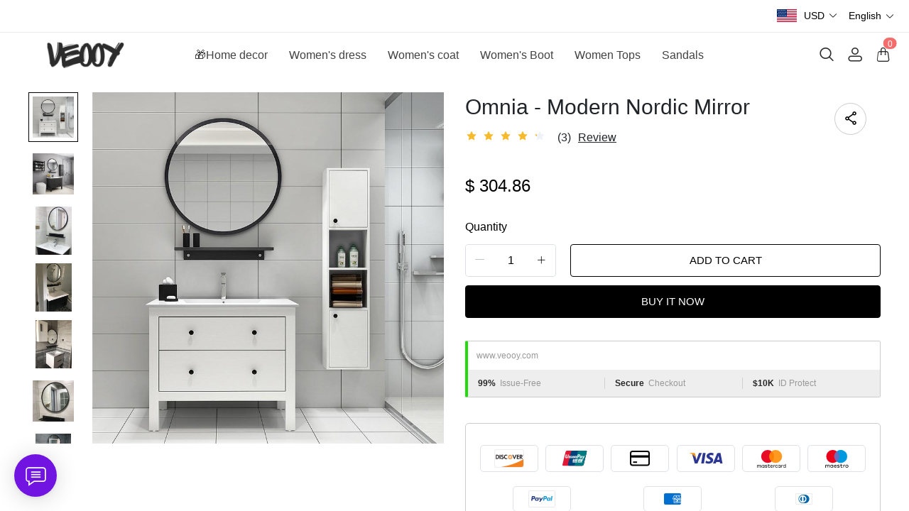

--- FILE ---
content_type: text/html; charset=UTF-8
request_url: https://www.veooy.com/products/omnia-modern-nordic-mirror
body_size: 15912
content:
<!doctype html>
<html lang="en">
<head>
    <meta charset="utf-8">
    <meta http-equiv="X-UA-Compatible" content="IE=edge">
    <meta name="viewport" content="width=device-width,initial-scale=1,minimum-scale=1,maximum-scale=1,user-scalable=no">
    <link rel="icon" href="/media/44/ico/2025/05/30/36bfdcc9c02cb83bfd2e2b1903a05ca0.ico">

    <title>Omnia - Modern Nordic Mirror</title>
<meta name="keywords" content="">
<meta name="description" content="">
    <link rel="alternate" hreflang="en" href="https://www.veooy.com/products/omnia-modern-nordic-mirror" />
<link rel="alternate" hreflang="de" href="https://www.veooy.com/de/products/omnia-modern-nordic-mirror" />
<link rel="alternate" hreflang="es" href="https://www.veooy.com/es/products/omnia-modern-nordic-mirror" />
<link rel="alternate" hreflang="fr" href="https://www.veooy.com/fr/products/omnia-modern-nordic-mirror" />
<link rel="alternate" hreflang="it" href="https://www.veooy.com/it/products/omnia-modern-nordic-mirror" />
<link rel="alternate" hreflang="ja" href="https://www.veooy.com/ja/products/omnia-modern-nordic-mirror" />
<link rel="alternate" hreflang="ko" href="https://www.veooy.com/ko/products/omnia-modern-nordic-mirror" />
<link rel="alternate" hreflang="nl" href="https://www.veooy.com/nl/products/omnia-modern-nordic-mirror" />
<link rel="alternate" hreflang="pt" href="https://www.veooy.com/pt/products/omnia-modern-nordic-mirror" />
<link rel="alternate" hreflang="ru" href="https://www.veooy.com/ru/products/omnia-modern-nordic-mirror" />
<link rel="alternate" hreflang="vi" href="https://www.veooy.com/vi/products/omnia-modern-nordic-mirror" />
<link rel="alternate" hreflang="my" href="https://www.veooy.com/my/products/omnia-modern-nordic-mirror" />
<link rel="alternate" hreflang="lo" href="https://www.veooy.com/lo/products/omnia-modern-nordic-mirror" />
<link rel="alternate" hreflang="th" href="https://www.veooy.com/th/products/omnia-modern-nordic-mirror" />
<link rel="alternate" hreflang="ar" href="https://www.veooy.com/ar/products/omnia-modern-nordic-mirror" />
<link rel="alternate" hreflang="id" href="https://www.veooy.com/id/products/omnia-modern-nordic-mirror" />
<link rel="alternate" hreflang="sv" href="https://www.veooy.com/sv/products/omnia-modern-nordic-mirror" />
<link rel="alternate" hreflang="fi" href="https://www.veooy.com/fi/products/omnia-modern-nordic-mirror" />
<link rel="alternate" hreflang="pl" href="https://www.veooy.com/pl/products/omnia-modern-nordic-mirror" />
<link rel="alternate" hreflang="ro" href="https://www.veooy.com/ro/products/omnia-modern-nordic-mirror" />
<link rel="alternate" hreflang="cs" href="https://www.veooy.com/cs/products/omnia-modern-nordic-mirror" />
<link rel="alternate" hreflang="el" href="https://www.veooy.com/el/products/omnia-modern-nordic-mirror" />
<link rel="alternate" hreflang="hi" href="https://www.veooy.com/hi/products/omnia-modern-nordic-mirror" />
<link rel="alternate" hreflang="no" href="https://www.veooy.com/no/products/omnia-modern-nordic-mirror" />
<link rel="canonical" href="https://www.veooy.com/products/omnia-modern-nordic-mirror" />
    <meta property="og:site_name" content="veooy" >
<meta property="og:url" content="https://www.veooy.com/products/omnia-modern-nordic-mirror" >
<meta property="og:title" content="Omnia - Modern Nordic Mirror" >
<meta property="og:type" content="product" >
<meta property="og:image" content="https://img.weboor.com/product/44/image/2024/08/19/645c0f56ad05401eb6906ac3e930513f.jpg" >
<meta property="og:price:amount" content="304.86" >
<meta property="og:price:currency" content="USD" >
<meta name="twitter:site" content="@">
<meta name="twitter:card" content="summary_large_image">
<meta name="twitter:title" content="Omnia - Modern Nordic Mirror">
    <script>window.config = {"attachment_url":"https:\/\/img.weboor.com","local_attachment_url":"https:\/\/www.veooy.com\/media","base_url":"https:\/\/www.veooy.com","api_base_url":"https:\/\/www.veooy.com","public_url":"https:\/\/www.veooy.com","debug":false};</script>
    <script>let protocol = location.protocol;  let config = window.config; if (config && protocol === 'https:') {for (let key in config) { if (config[key] && typeof config[key] === 'string' && config[key].match('^http://')) {config[key] = config[key].replace("http://", "https://"); }} window.config = config;}</script>

        <!-- Global site tag (gtag.js) - Google Analytics -->
<script>
    window.dataLayer = window.dataLayer || [];
    function gtag(){dataLayer.push(arguments);}
    gtag('consent', 'default', {
      'ad_storage': 'granted',
      'ad_user_data': 'granted',
      'ad_personalization': 'granted',
      'analytics_storage': 'granted'
    });
</script>

<script>
window.dataLayer = window.dataLayer || [];
    function gtag(){dataLayer.push(arguments);}
gtag('js', new Date());

gtag('config', 'G-M0R1X6DSM0');
gtag('config', 'G-M0R1X6DSM0', {
    'currency': 'USD'
});
</script>
<script>
  function consentRefuse() {
    gtag('consent', 'update', {
      'ad_storage': 'denied',
      'ad_user_data': 'denied',
      'ad_personalization': 'denied',
      'analytics_storage': 'denied'
    });
  }
  function consentAccept() {
    gtag('consent', 'update', {
      'ad_storage': 'granted',
      'ad_user_data': 'granted',
      'ad_personalization': 'granted',
      'analytics_storage': 'granted'
    });
  }
  function consentCustom() {
    gtag('consent', 'update', {
      'ad_storage': 'granted',
      'ad_user_data': 'granted',
      'ad_personalization': 'granted',
      'analytics_storage': 'granted'
    });
  }
</script>        
                    <link rel="stylesheet" href="/dist/wap/static/public/Skeleton.css?v=2">
</head>
<body class="mybody mylang_en">

<div class="fec-skeleton" style="padding: 0;" >
    <div class="fec-skeleton__header pc">
        <div class="" style="display: flex;flex: 1">
            <div class="animation" style="margin-right: 15px;width: 25px;height: 25px;"></div>
            <div class="animation" style="margin-right: 15px;width: 25px;height: 25px;"></div>
            <div class="animation" style="margin-right: 15px;width: 25px;height: 25px;"></div>
            <div class="animation" style="margin-right: 15px;width: 25px;height: 25px;"></div>
        </div>
        <div class="pc" style="display: flex;width: 210px">
            <div class="animation" style="width: 100px;height: 25px;"></div>
            <div class="animation" style="width: 100px;margin-left: 10px;height: 25px;"></div>
        </div>
    </div>
    <div class="fec-skeleton__header pc" style="margin-top: 30px;justify-content: space-between;align-items: center">
        <div class="pc" style="width: 1px"></div>
        <div class="mobile" style="width: 110px">
            <div class="animation" style="width: 25px;height: 25px;"></div>
        </div>
        <div class="" style="width:50%;display: flex;justify-content: center">
            <div class="animation pc" style="width: 75px;margin-right: 14px;height: 22px"></div>
            <div class="animation pc" style="width: 75px;margin-right: 14px"></div>
            <div class="animation pc" style="width: 75px;margin-right: 14px"></div>
            <div class="animation pc" style="width: 75px;margin-right: 14px"></div>
            <div class="animation pc" style="width: 75px;margin-right: 14px"></div>
            <div class="animation mobile" style="width: 100px;height: 35px"></div>
        </div>
        <div class="" style="width: 110px;display: flex;justify-content: flex-end">
            <div class="animation pc" style="width: 25px;height: 25px;"></div>
            <div class="animation" style="margin-left: 15px;width: 25px;height: 25px;"></div>
            <div class="animation" style="margin-left: 15px;width: 25px;height: 25px;"></div>
        </div>
    </div>
    <div class="t-30 pc"></div>
    <div class="fec-skeleton__item" style="padding: 0;margin: 0;">
        <div class="animation fec-skeleton__item-detail" style="width: 48%;margin:0 auto;height: 400px;padding: 0 20px"></div>
        <div class="fec-skeleton__item-detail right" style="max-width:100%;width: 48%;margin:0 auto;height: 400px;padding: 0 20px">
            <div class="t-30 pc"></div>

            <div class="animation" style="width: 80%;height: 30px"></div>
            <div class="animation w-33 mt-10"></div>
            <div class="animation  t-30"></div>
            <div class="animation mt-10 mobile"></div>
            <div class="animation mt-10 " style="width: 40%"></div>
            <!--            <div class="animation t-30" ></div>-->
            <div class="animation t-30 mobile" style="min-height: 10px"></div>

            <div class="animation t-30" style="width: 45%;min-height: 20px"></div>
            <div class="animation t-30 pc" style="min-height: 80px"></div>
            <div class="animation mt-10 mobile" style="min-height: 80px"></div>
        </div>
    </div>
    <div class="fec-skeleton__header " style="margin-top: 30px">
        <div class="animation"></div>
        <div class="animation"></div>
        <div class="animation"></div>
    </div>
    <div class="fec-skeleton__item" style="margin-top: 40px">
        <div class="fec-skeleton__img animation" style="height: 300px">
        </div>
        <div class="fec-skeleton__img animation" style="height: 300px">
        </div>
        <div class="fec-skeleton__img animation" style="height: 300px">
        </div>
        <div class="fec-skeleton__img animation" style="height: 300px">
        </div>
    </div>
</div><div id="app">
</div>

<script defer="defer" src="/dist/wap/static/js/chunk-elementUI.js?v=532"></script>
<script defer="defer" src="/dist/wap/static/js/npm.core-js.js?v=532"></script>
<script defer="defer" src="/dist/wap/static/js/npm.babel-runtime.js?v=532"></script>

<script defer="defer" src="/dist/wap/static/js/npm.axios.js?v=532"></script>
<script defer="defer" src="/dist/wap/static/js/npm.vue.js?v=532"></script>
<script defer="defer" src="/dist/wap/static/js/npm.vue-router.js?v=532"></script>
<script defer="defer" src="/dist/wap/static/js/npm.vue-photo-preview.js?v=532"></script>
<script defer="defer" src="/dist/wap/static/js/62353.js?v=532"></script>
<script defer="defer" src="/dist/wap/static/js/app.js?v=532"></script>

<link href="/dist/wap/static/css/chunk-elementUI.css?v=532" rel="stylesheet">
<link href="/dist/wap/static/css/app.css?v=532" rel="stylesheet">



<link rel="preload" href="/dist/wap/static/js/drag_item_box.js?v=532" as="script">
<link rel="preload" href="/dist/wap/static/js/npm.swiper.js?v=532" as="script">
<link rel="preload" href="/dist/wap/static/js/npm.dom7.js?v=532" as="script">
<link rel="preload" href="/dist/wap/static/js/default_theme.js?v=532" as="script">
<link rel="preload" href="/dist/wap/static/js/default_theme_navbar.js?v=532" as="script">
<link rel="preload" href="/dist/wap/static/js/default_theme_footer.js?v=532" as="script">
<link rel="preload" href="/dist/wap/static/js/product.js?v=532" as="script">
<link rel="preload" href="/dist/wap/static/js/default_theme_product.js?v=532" as="script">


<link rel="preload" href="/dist/wap/static/css/drag_item_box.css?v=532" as="style">
<link rel="preload" href="/dist/wap/static/css/default_theme_navbar.css?v=532" as="style">
<link rel="preload" href="/dist/wap/static/css/default_theme_footer.css?v=532" as="style">
<link rel="preload" href="/dist/wap/static/css/product.css?v=532" as="style">
<link rel="preload" href="/dist/wap/static/css/default_theme_product.css?v=532" as="style">
<script>
    window.baseData = {"googleMeasurementId":"G-M0R1X6DSM0","facebookPixelIds":"","bingUetTagId":"","pinterestTagId":"2613816015209","tiktokTagId":"","isShareasaleJs":"","ggaffproId":"","default_theme":{"theme_id":84,"theme_identity":"default_theme"},"site_name":"veooy","mutilLangSetting":{"auto_change_by_browser_lang":1,"front_show_position":3},"addons":["autoblog","prodbtmodify","chatgpt","excelimport","tracking","siteseo","sitemap","shopify","scripttag","pinterest","notice","language","google","facebook","currency","cloudstorage","blog","bing","goseo","wechat","erpdianxiaomi","offlinepay","customfile","fileupload","fblogin","googlelogin","prodvideo","livechat","prodlistattr","excelimportdxm","wholesale","openapi","prodlabel","orderremark","theme_b2c_grey","blockaccess","autoreview","prodtwoimage","autoaddress","imgdataclear","webhook","prodshipping","autocurrency","virtualshipping","storesync","sitecloak","theme_b2c_las","securepay","emailrecall","thirdbuy","popup","proddlfile","fixedcart","variantimage","erpbanma","erpeccang","erpmabang","erpmango","sizechart","notifications","b2cinquire","erpjst","platform_theme","additionattr","brand_theme","shareasale","tiktok","affiliate","gcookie","theme_b2c_ell","japancheckout","shopifyexport","prodlangimport","seckill","proddescdiy","chatgpthelper","orderairexport","generatesku","cartlimit","groupbuy","cfsaas","customeow","shortvideo","searchbar","blockprice","collsort","prodreview","colladvertise","ordertips","collvariantimage","insurance","colorcard","prodqtysync","orderinvoice","prodfaq","customervip","countryredirect","prodfavorite","searchengines","aiprodmeta","atmosphere","prodviewed","imagetowebp","aiproduct"],"payment_methods":["\/system\/payment\/paypal.svg"],"pageType":"product","shop_type":10,"shop_logo":{"logo":"\/common\/44\/image\/2024\/09\/16\/2c3fc9f4449952547a04d255e6946290.png","default_admin_logo":"","default_logo":"\/system\/logo.png"},"currency":{"current_currency_code":"USD","current_currency_symbol":"$","is_currency_addons_enable":true,"front_show_position":3,"shop_currency_list":[{"code":"USD","title":"\u7f8e\u5143(USD)","name":"United States Dollars (USD)","symbol":"$","flag":"\/system\/currencys\/usd.png","currency_symbol_pos":"left"},{"code":"EUR","title":"\u6b27\u5143(EUR)","name":"Euro (EUR)","symbol":"\u20ac","flag":"\/system\/currencys\/eur.png","currency_symbol_pos":"left"},{"code":"GBP","title":"\u82f1\u9551(GBP)","name":"United Kingdom Pounds (GBP)","symbol":"\uffe1","flag":"\/system\/currencys\/gbp.png","currency_symbol_pos":"left"},{"code":"CAD","title":"\u52a0\u5143(CAD)","name":"Canadian Dollars (CAD)","symbol":"CA$","flag":"\/system\/currencys\/cad.png","currency_symbol_pos":"left"},{"code":"AUD","title":"\u6fb3\u2f24\uf9dd\u4e9a\u5143(AUD)","name":"Australian Dollars (AUD)","symbol":"A$","flag":"\/system\/currencys\/aud.png","currency_symbol_pos":"left"},{"code":"BBD","title":"\u5df4\u5df4\u591a\u65af\u5143(BBD)","name":"Barbadian Dollar (BBD)","symbol":"BDS.\uff04","flag":"\/system\/currencys\/bbd.png","currency_symbol_pos":"left"},{"code":"BYN","title":"\u2f69\u4fc4\u7f57\u65af\u5362\u5e03(BYN)","name":"Belarusian Ruble (BYN)","symbol":"p.","flag":"\/system\/currencys\/byn.png","currency_symbol_pos":"left"},{"code":"XAF","title":"\u4e2d\u975e\u6cd5\u90ce(XAF)","name":"Central African CFA Franc (XAF)","symbol":"Fr","flag":"\/system\/currencys\/xaf.png","currency_symbol_pos":"left"},{"code":"COP","title":"\u54e5\u4f26\u6bd4\u4e9a\u6bd4\u7d22(COP)","name":"Colombian Peso (COP)","symbol":"$","flag":"\/system\/currencys\/cop.png","currency_symbol_pos":"left"},{"code":"DKK","title":"\u4e39\u9ea6\u514b\u6717(DKK)","name":"Danish Kroner (DKK)","symbol":"kr","flag":"\/system\/currencys\/dkk.png","currency_symbol_pos":"left"},{"code":"EGP","title":"\u57c3\u53ca\u9551(EGP)","name":"Egyptian Pound (EGP)","symbol":"\u00a3","flag":"\/system\/currencys\/egp.png","currency_symbol_pos":"left"},{"code":"ETB","title":"\u57c3\u585e\u4fc4\u2f50\u4e9a\u6bd4\u5c14(ETB)","name":"Ethiopian Birr (ETB)","symbol":"ETB","flag":"\/system\/currencys\/etb.png","currency_symbol_pos":"left"},{"code":"HKD","title":"\u6e2f\u5e01(HKD)","name":"Hong Kong Dollars (HKD)","symbol":"HK$","flag":"\/system\/currencys\/hkd.png","currency_symbol_pos":"left"},{"code":"ILS","title":"\u4ee5\u2f8a\uf99c\u65b0\u8c22\u514b\u5c14(ILS)","name":"Israeli New Shekel (NIS)","symbol":"ILS","flag":"\/system\/currencys\/ils.png","currency_symbol_pos":"left"},{"code":"MOP","title":"\u6fb3\u2ed4\u5143(MOP)","name":"Macanese Pataca (MOP)","symbol":"P","flag":"\/system\/currencys\/mop.png","currency_symbol_pos":"left"},{"code":"MXN","title":"\ufa3a\u897f\u54e5\u6bd4\u7d22(MXN)","name":"Mexican Pesos (MXN)","symbol":"MXN$","flag":"\/system\/currencys\/mxn.png","currency_symbol_pos":"left"},{"code":"NZD","title":"\u65b0\u2ec4\u5170\u5143(NZD)","name":"New Zealand Dollars (NZD)","symbol":"$","flag":"\/system\/currencys\/nzd.png","currency_symbol_pos":"left"},{"code":"NOK","title":"\u632a\u5a01\u514b\u90ce(NOK)","name":"Norwegian Kroner (NOK)","symbol":"kr","flag":"\/system\/currencys\/nok.png","currency_symbol_pos":"left"},{"code":"OMR","title":"\u963f\u66fc\uf9e9\u4e9a\u5c14(OMR)","name":"Omani Rial (OMR)","symbol":"\ufdfc","flag":"\/system\/currencys\/omr.png","currency_symbol_pos":"left"},{"code":"PLN","title":"\u6ce2\u5170(PLN)","name":"Polish Zlotych (PLN)","symbol":"z\u0142","flag":"\/system\/currencys\/pln.png","currency_symbol_pos":"left"},{"code":"KRW","title":"\u97e9\u5143(KRW)","name":"South Korean Won (KRW)","symbol":"\u20a9","flag":"\/system\/currencys\/krw.png","currency_symbol_pos":"left"},{"code":"SEK","title":"\u745e\u5178\u514b\u6717(SEK)","name":"Swedish Kronor (SEK)","symbol":"kr","flag":"\/system\/currencys\/sek.png","currency_symbol_pos":"left"},{"code":"CHF","title":"\u745e\u2f20\u6cd5\u90ce(CHF)","name":"Swiss Francs (CHF)","symbol":"CHF","flag":"\/system\/currencys\/chf.png","currency_symbol_pos":"left"}],"default_currency_code":"USD"},"language":{"current_language":"en","browser_lang_code":"en","translate_type":2,"shop_language_list":[{"chinese_name":"\u82f1\u8bed","origin_name":"English","english_name":"English","full_code":"en-US","currency_code":"USD","country_code":"US","browser_code":"en","code":"en","url":"https:\/\/www.veooy.com"},{"chinese_name":"\u5fb7\u8bed","origin_name":"Deutsch","english_name":"German","full_code":"de-DE","currency_code":"EUR","country_code":"DE","browser_code":"de","code":"de","url":"https:\/\/www.veooy.com\/de"},{"chinese_name":"\u897f\u73ed\u7259\u8bed","origin_name":"Espa\u00f1ol","english_name":"Spanish","full_code":"es-ES","currency_code":"EUR","country_code":"ES","browser_code":"es","code":"es","url":"https:\/\/www.veooy.com\/es"},{"chinese_name":"\u6cd5\u8bed","origin_name":"Fran\u00e7ais","english_name":"French","full_code":"fr-FR","currency_code":"EUR","country_code":"FR","browser_code":"fr","code":"fr","url":"https:\/\/www.veooy.com\/fr"},{"chinese_name":"\u610f\u5927\u5229\u8bed","origin_name":"Italiano","english_name":"italian","full_code":"it-IT","currency_code":"EUR","country_code":"IT","browser_code":"it","code":"it","url":"https:\/\/www.veooy.com\/it"},{"chinese_name":"\u65e5\u8bed","origin_name":"\u65e5\u672c\u8a9e","english_name":"Japanese","full_code":"ja-JP","currency_code":"JPY","country_code":"JP","browser_code":"ja","code":"ja","url":"https:\/\/www.veooy.com\/ja"},{"chinese_name":"\u97e9\u8bed","origin_name":"\ud55c\uad6d\uc5b4","english_name":"Korean","full_code":"ko-KR","currency_code":"KRW","country_code":"KR","browser_code":"ko","code":"ko","url":"https:\/\/www.veooy.com\/ko"},{"chinese_name":"\u8377\u5170\u8bed","origin_name":"Nederlands","english_name":"Dutch","full_code":"nl-NL","currency_code":"EUR","country_code":"NL","browser_code":"nl","code":"nl","url":"https:\/\/www.veooy.com\/nl"},{"chinese_name":"\u8461\u8404\u7259\u8bed","origin_name":"Portugu\u00eas","english_name":"Portuguese","full_code":"pt-PT","currency_code":"EUR","country_code":"PT","browser_code":"pt","code":"pt","url":"https:\/\/www.veooy.com\/pt"},{"chinese_name":"\u4fc4\u8bed","origin_name":"\u0420\u0443\u0441\u0441\u043a\u0438\u0439","english_name":"Russian","full_code":"ru-RU","currency_code":"RUB","country_code":"RU","browser_code":"ru","code":"ru","url":"https:\/\/www.veooy.com\/ru"},{"chinese_name":"\u8d8a\u5357\u8bed","origin_name":"Ti\u1ebfng Vi\u1ec7t","english_name":"Vietnamese","full_code":"vi-VN","currency_code":"VND","country_code":"VN","browser_code":"vi","code":"vi","url":"https:\/\/www.veooy.com\/vi"},{"chinese_name":"\u7f05\u7538\u8bed","origin_name":"\u1019\u103c\u1014\u103a\u1019\u102c","english_name":"Burmese","full_code":"my-MM","currency_code":"MMK","country_code":"MM","browser_code":"my","code":"my","url":"https:\/\/www.veooy.com\/my"},{"chinese_name":"\u8001\u631d\u8bed","origin_name":"\u0e9e\u0eb2\u0eaa\u0eb2\u0ea5\u0eb2\u0ea7","english_name":"Lao language","full_code":"lo-LA","currency_code":"LAK","country_code":"LA","browser_code":"lo","code":"lo","url":"https:\/\/www.veooy.com\/lo"},{"chinese_name":"\u6cf0\u8bed","origin_name":"\u0e41\u0e1a\u0e1a\u0e44\u0e17\u0e22","english_name":"Thai","full_code":"th-TH","currency_code":"THB","country_code":"TH","browser_code":"th","code":"th","url":"https:\/\/www.veooy.com\/th"},{"chinese_name":"\u963f\u62c9\u4f2f\u8bed","origin_name":"\u0627\u0644\u0639\u0631\u0628\u064a\u0629","english_name":"Arabic","full_code":"ar-SA","currency_code":"SAR","country_code":"SA","browser_code":"ar","code":"ar","url":"https:\/\/www.veooy.com\/ar"},{"chinese_name":"\u5370\u5c3c\u8bed","origin_name":"Indonesian","english_name":"Indonesian","full_code":"id-ID","currency_code":"IDR","country_code":"ID","browser_code":"id","code":"id","url":"https:\/\/www.veooy.com\/id"},{"chinese_name":"\u745e\u5178\u8bed","origin_name":"Svenska","english_name":"Swedish","full_code":"sv-SE","currency_code":"SEK","country_code":"SE","browser_code":"sv","code":"sv","url":"https:\/\/www.veooy.com\/sv"},{"chinese_name":"\u82ac\u5170\u8bed","origin_name":"Suomalainen","english_name":"Finnish","full_code":"fi-FI","currency_code":"EUR","country_code":"FI","browser_code":"fi","code":"fi","url":"https:\/\/www.veooy.com\/fi"},{"chinese_name":"\u6ce2\u5170\u8bed","origin_name":"Polski","english_name":"Polish","full_code":"pl-PL","currency_code":"PLN","country_code":"PL","browser_code":"pl","code":"pl","url":"https:\/\/www.veooy.com\/pl"},{"chinese_name":"\u7f57\u9a6c\u5c3c\u4e9a\u8bed","origin_name":"Rom\u00e2n\u0103","english_name":"Romanian","full_code":"ro-RO","currency_code":"RON","country_code":"RO","browser_code":"ro","code":"ro","url":"https:\/\/www.veooy.com\/ro"},{"chinese_name":"\u6377\u514b\u8bed","origin_name":"\u010de\u0161tina","english_name":"Czech","full_code":"cs-CZ","currency_code":"CZK","country_code":"CZ","browser_code":"cs","code":"cs","url":"https:\/\/www.veooy.com\/cs"},{"chinese_name":"\u5e0c\u814a\u8bed","origin_name":"\u0395\u03bb\u03bb\u03b7\u03bd\u03b9\u03ba\u03ac","english_name":"Greek","full_code":"el-GR","currency_code":"EUR","country_code":"GR","browser_code":"el","code":"el","url":"https:\/\/www.veooy.com\/el"},{"chinese_name":"\u5370\u5730\u8bed","origin_name":"\u0939\u093f\u0902\u0926\u0940","english_name":"Hindi","full_code":"hi-IN","currency_code":"INR","country_code":"IN","browser_code":"hi","code":"hi","url":"https:\/\/www.veooy.com\/hi"},{"chinese_name":"\u632a\u5a01\u8bed","origin_name":"norsk","english_name":"norwegian","full_code":"no-NO","currency_code":"NOK","country_code":"NO","browser_code":"no","code":"no","url":"https:\/\/www.veooy.com\/no"}]},"diy_config":{"global_config":{"conventional":{"width":1400,"padding":20},"colors":{"background":"#FFFFFF","title":"#000000","text":"#666666","price":"#000000","original_price":"#666666","btn_primary_bg":"rgba(0, 0, 0, 0)","btn_primary_color":"rgba(0, 0, 0, 1)","btn_primary_border":"#000000","btn_minor_bg":"#FFFFFF","btn_minor_color":"#000000","other_btn_primary_bg":"#000000","other_btn_primary_color":"#ffffff","other_btn_primary_border":"#000000","other_btn_minor_bg":"#ffffff","other_btn_minor_color":"#000000","page_title_color":"#000000","page_desc_color":"#212529","account_main_color":"#000000","account_normal_color":"#333333","account_minor_color":"#666666","account_placeholder_color":"#909399","account_line_color":"#e9edef","account_border_line_color":"#e9edef","account_table_hover_color":"#F5F7FA","account_table_bg_color":"#F3F6F9","pagination_active_text_color":"#000000","pagination_active_bg_color":"#f3f3f3","pagination_text_color":"#666666"},"font":{"sizes":{"title":30,"product_title":16,"price":16,"original_price":16},"family":{"navbar":{"id":1,"fontType":5,"name":"Regular","family":"fecify-regular, Avenir, Helvetica, Arial, sans-serif","weight":500,"style":"normal"},"common":{"id":1,"fontType":3,"name":"Regular","family":"fecify-regular, Avenir, Helvetica, Arial, sans-serif","weight":400,"style":"normal"}}},"products":[],"media":{"Instagram":"https:\/\/instagram.com","Facebook":"https:\/\/www.facebook.com","Twitter":"https:\/\/twitter.com","Pinterest":"https:\/\/pinterest.com","Youtube":"https:\/\/youtube.com","share_src":"\/diy\/15\/image\/2022\/09\/06\/07b9a760c83b46e00d699e96619a7fac.jpg","share_src_alt":"1232","lang_params":{"share_src_alt":{"cn":"321"}},"TikTok":"https:\/\/tiktok.com","LinkedIn":"https:\/\/www.linkedin.com","VKontakte":"https:\/\/vk.com","Telegram":"https:\/\/telegram.org"},"hidden":true,"sideBar":{"params":{"is_show":2,"email_value":"","phone_value":"","whatsapp_value":"","skype_value":"","wechat_value":"","wechat_value_alt":"","line_value":""},"lang_params":{"wechat_value_alt":[]}},"commonStyle":{"style":""}},"diy_header":{"cards":[{"id":"default_theme_navbar","type":"navbar","name":"\u5bfc\u822a","position":"top","card":{"params":{"show_bulletin_board":"1","only_home_show_bulletin_board":"1","nav_immersion":"2","bulletin_board_text":"","bulletin_board_link":{"url_type":"","url_value":"","object_id":"","object_title":""},"logo_url":"\/diy\/15\/image\/2022\/10\/16\/0add538fc9bdee097ddae4152042e521.jpg","logo_alt":"","logo_show_type":"4","shopping_icon":"1","show_mine":"1","show_search":"1","is_fixed":"1","bulletin_board_color":"#000000","bulletin_board_background":"#FFFFFF","pc_menu_color":"rgba(234, 35, 35, 1)","pc_menu_background":"#FFFFFF","logo_color":"#2D2D2D","logo_background":"#FFFFFF","instagram":{"link":"https:\/\/instagram.com","show":"2"},"facebook":{"link":"https:\/\/www.facebook.com","show":"2"},"twitter":{"link":"https:\/\/twitter.com","show":"2"},"pinterest":{"link":"https:\/\/pinterest.com","show":"2"},"youtube":{"link":"https:\/\/youtube.com","show":"2"},"auto_menu":"1","mobile_menu_background":"#ffffff","tiktok":{"link":"https:\/\/tiktok.com","show":"2"},"linkedIn":{"link":"https:\/\/www.linkedin.com","show":"2"},"VKontakte":{"link":"https:\/\/vk.com","show":"2"},"Telegram":{"link":"https:\/\/telegram.org","show":"2"}},"lang_params":{"bulletin_board_text":[],"logo_alt":[]},"post":[{"type":"menu","param":{"id":1,"title":"\u5934\u90e8\u5bfc\u822a"},"data":[{"id":276,"menu_id":110,"name":"\ud83c\udf81Home decor","parent_id":0,"url_type":2,"url_value":"\/collections\/home-decor","open_new":2,"level":1,"position":0,"child":[]},{"id":277,"menu_id":110,"name":"Women's dress","parent_id":0,"url_type":2,"url_value":"\/collections\/womens-dress","open_new":2,"level":1,"position":1,"child":[]},{"id":278,"menu_id":110,"name":"Women's coat","parent_id":0,"url_type":2,"url_value":"\/collections\/womens-coat","open_new":2,"level":1,"position":2,"child":[]},{"id":279,"menu_id":110,"name":"Women's Boot","parent_id":0,"url_type":2,"url_value":"\/collections\/womens-boot","open_new":2,"level":1,"position":3,"child":[]},{"id":280,"menu_id":110,"name":"Women Tops","parent_id":0,"url_type":2,"url_value":"\/collections\/tops-1","open_new":2,"level":1,"position":4,"child":[]},{"id":281,"menu_id":110,"name":"Sandals","parent_id":0,"url_type":2,"url_value":"\/collections\/sandals","open_new":2,"level":1,"position":5,"child":[]}]}]},"block":[]}]},"diy_content":{"cards":[{"type":"product_detail","id":"VCTLnoLHJ1xEHJuKDTy1S","name":"\u5546\u54c1\u8be6\u60c5","visible":1,"className":"product","card":{"params":{"describe_position":"down","share":{"facebook":1,"twitter":1,"pinterest":1},"recommend_show":1,"recommend_title":"You May Also Like","recommend_number":4,"recommend_position":1,"discount_show":2,"discounts_price":2,"sku_show":2,"stock_show":1,"selected_default":1,"addToCArd_click_type":"right_drawer","addToCArd_show":1,"PayPal_show":1,"buyNow_show":1,"swatches_show":2,"text":"","pc_src":"","pc_src_alt":"","mobile_src":"","mobile_src_alt":"","height_type":"big"},"lang_params":{"recommend_title":[],"text":[],"pc_src_alt":[],"mobile_src_alt":[]},"post":[{"type":"custom_page","param":{"id":"","title":""},"data":[]},{"type":"custom_page","param":{"id":"","title":""},"data":[]},{"type":"custom_page","param":{"id":"","title":""},"data":[]}]}}]},"diy_footer":{"cards":[{"id":"default_theme_footer","type":"footer","name":"\u9875\u5c3e","position":"bottom","lang_params":{"copyright":[],"other_info":[]},"params":{"copyright":"","other_info":"","background":"#F6F6F6","text_color":"#6A6A6A","title_color":"#3D3D3D","show_pay_icon":1},"post":[],"block":[{"id":"nLUr8VF5StSWCnjzss1wg","type":"menu_link","name":"SUPPORT","visible":1,"lang_params":{"title":[]},"params":{"title":"COMPANY INFO"},"post":[{"type":"menu","param":{"id":3,"title":"COMPANY INFO","editId":116},"data":[{"id":270,"menu_id":116,"name":"About us","parent_id":0,"url_type":6,"url_value":"\/pages\/about-us","open_new":2,"level":1,"position":0,"child":[]},{"id":271,"menu_id":116,"name":"Privacy Policy","parent_id":0,"url_type":6,"url_value":"\/pages\/privacy","open_new":2,"level":1,"position":1,"child":[]},{"id":272,"menu_id":116,"name":"Terms & Conditions","parent_id":0,"url_type":6,"url_value":"\/pages\/terms-of-service","open_new":2,"level":1,"position":2,"child":[]}]}]},{"id":"NT5IehLYvuidKQKZrrvDg","type":"menu_link","name":"SUPPORT","visible":1,"lang_params":{"title":[]},"params":{"title":"CUSTOMER SERVICE"},"post":[{"type":"menu","param":{"id":4,"title":"CUSTOMER SERVICE","editId":117},"data":[{"id":273,"menu_id":117,"name":"Contact Us","parent_id":0,"url_type":6,"url_value":"\/pages\/contact-us","open_new":2,"level":1,"position":0,"child":[]},{"id":274,"menu_id":117,"name":"Returns Policy","parent_id":0,"url_type":6,"url_value":"\/pages\/returns-policy","open_new":2,"level":1,"position":1,"child":[]},{"id":275,"menu_id":117,"name":"Shipping Policy","parent_id":0,"url_type":6,"url_value":"\/pages\/shipping-policy","open_new":2,"level":1,"position":2,"child":[]}]}]},{"id":"1ERq3VfzgjwfNvZe7Auvu","type":"email","name":"Newsletter","visible":1,"lang_params":{"title":[],"message":[]},"params":{"title":"Newsletter","message":""}}]}]}},"google_conversion":false,"facebook_trace":[],"google_trace":true,"bing_trace":false,"pinterest_trace":true,"tiktok_trace":false,"shareasale_trace":false,"site_lang":{"contact_us":"Contact Us","message_submit":"Submit","message_max":"Message up to {{count}} characters","enter_message":"Please enter your message","message_submit_success":"Your email has been submitted. We will respond to any pre-sales and after-sales questions within <i style='color: #F56C6C'> 24 hours <\/i>. Thank you for your feedback.","captcha":"Verification code","inquire_captcha":"Please enter the verification code","captcha_error":"Incorrect verification code","tax":"Taxes","commodity_discount":"{{number}} OFF","View":"View","Ship_to":"Delivery location","currency":"Currency","language":"Language","save":"Save","search_by_products":"Search product","ok":"OK","Return":"Return","Send":"Send","Cancel":"Cancel","Subscribe":"Subscribe to the email to get the latest promotional discount codes and order logistics dynamics","Confirm":"Confirm","Select_address":"Select an address from the address book","view_all":"View All","email_success":"Thank you for subscribing! We will send messages to your email.","email_error":"You have already subscribed to this email.","subscribe":"Subscribe","home":"Home","search":"Search","mine":"Personal Center","cart":"Shopping Cart","login":"Login","Account":"Account","register":"Register","back":"Back","My_order":"My Orders","View_orders":"View Orders","order_tracking":"Order Tracking","Order_id":"Order ID","Address_book":"Address Book","Log_out":"Logout","Email_Tip":"Please enter your email address","Email_Error":"Please enter a valid email address","Collection_total":"{{count}} items","Collection_select":"Filter","Collection_sort":"Sort","Reset":"Reset","Selected":"Select","In_stock":"In stock","Out_of_stock":"Out of stock","From":"From","To":"To","Clear_all":"Clear all","Filtering_and_sorting":"Filter and sort","Apply":"Apply","No_product_found":"No products found","Use_clear_all":"Use fewer filters or clear all filters","Matches":"{{count}} <span>matching<\/span>","Product":"Product","Products":"{{count}} items","Sold_out":"Sold out","Sold_out_tip":"Item is out of stock, please reorder","Qty":"Quantity","Subtotal":"Subtotal","Discount":"Discount","Continue_shopping":"Continue shopping","Logout":"Logout","Email_or_phone":"Email or phone","Save_information":"Save this information for next time.","Verification_code":"Verification code","price":"Price","vendor":"Vendor","availability":"Terms","recommend":"Recommendations","price_low_to_high":"Price from low to high","price_high_to_low":"Price from high to low","latest_in":"Latest","total_sales_high_to_low":"Highest sales","Email":"Email","Request_valid_email":"Your account email does not exist","Phone":"Phone","Address":"Address","Name":"Name","Enter_name":"Please enter your name","First_name":"First name","Last_name":"Last name","Apartment":"Apartment, suite, etc.","City":"City","Area":"District","Country":"Country\/Region","Province":"Province","Company":"Company","Postal_code":"Postal code","Area_code":"Area code","Set_default":"Set as default address","email_tip":"Please enter your email address","email_error_tip":"Please enter a valid email address.","Total_price":"Total Price","Total":"Total","Limit_activities":"Limited Time Discount! Countdown","Day":"Day","Coupon_extra":"No threshold","Coupon_over":"Requires order amount greater than {{money}}","Coupon_items":"Requires purchase quantity greater than {{number}} items","Coupon_get":"Get","Coupon_name":"Coupon","Coupon_copy":"Copy coupon code","Coupon_copy_success":"Copied successfully, use at checkout","follow":"Follow us","Shopping_cart":"Cart","Price":"Price","Remove":"Delete","Tip":"Shipping and taxes calculated at checkout. Order will be processed in <b>{{currency}}<\/b>","Removed_tip":"Item has been deleted, please re-order","Withdraw_tip":"Item is sold out, please re-order","Updated_tip":"Item information has been updated, please re-order","Empty":"Your cart is still empty","Check_out":"Checkout","View_Cart":"View Cart","The_product_is_not_available":"This product is not available","The_product_is_already_sold_out":"This product has been sold out","Cart_exist_qty_1":"A total of {{cart_exist_qty}} items are in your cart","Cart_exist_qty_2":"You can only add {{variant_qty}} items to your cart","Add_to_cart_fail":"Add to cart failed","Add_to_cart_success":"Add to cart successful","Not_found_title":"Oops!","Not_found_tips":"Sorry, the page you are looking for cannot be found.","Not_found_button":"Continue shopping","verified_purchase":"Confirm purchase","your_name":"Your name","body_of_review":"Body of Review","required_review":"Please enter your comment","photos":"Photos (up to 5)","max_photo_tip":"Upload up to 5 photos","post":"Post","review_post_failed":"Comment submission failed","require_purchased":"Only customers who have purchased this product can leave a review.","thanks_post_review":"Your review has been submitted successfully!","score":"Rating","product_reviews":"Product reviews","with_photos":"With Photos","reviews":"Reviews","reviews_sort":"Sort By","most_recent":"Most Recent","highest_rating":"Highest","most_helpful":"Most helpful","review_helpful":"Was this review helpful?","customer_reviews":"Customer Reviews","based_reviews":"Based on {{N}} reviews","write_review":"Write a review","no_reviews_yet":"No reviews yet. Be the first to review this product.","copy_link":"Copy link","share":"Share","Product_description":"Product Description","Marketing_inventory_1":"Only <i> {{qty}} <\/i> pieces in stock","Marketing_inventory_2":"Only <i> {{qty}} <\/i> pieces in stock","Add_to_cart":"Add to cart","Buy_now":"Buy it now","base_select":"Select","base_submit":"Submit","base_your_account_email_not_exist":"Your account email does not exist","message":"Message","insurance_fee":"Insurance","current_tip":"Tip","base_commodity_property":"Product attributes","russian_national_tips":"You are a Russian customer, the website is redirecting to the Russian website.","base_collections":"Collections","base_collections_product":"Product album (all products)","load_more":"Load more","selective_purchase":"Purchase products","share_your_story":"Share your story","base_write_a_review":"Write a review","base_shop_now":"Purchase products","base_score":"Rating","product_sku":"Product SKU","your_review":"Your review","your_review_tips":"Are you satisfied with the product you purchased? You can tell from the quality, style, material, etc.","click_here_to_upload":"Click to upload","add_photos":"Add photo","base_thanks_post_review":"Thank you for your comment!","base_review_post_failed":"Comment submission failed","base_required_review_img_tip":"Upload at least one photo","video_playing_in_picture_in_picture":"Video is playing in picture-in-picture mode","download_file":"Download file","the_email_has_been_sent":"Email has been sent, please download the file in your mailbox","record_blank":"Record is empty","customize_now":"Customize now","customize":"Customize","submitted":"Submitted","custom_info":"Customized Information","texts":"Text","custom_effects":"Custom effect","custom_picture":"Custom image","requires_custom_information":"Custom information is required","must_fill_in":"Required","required_option":"Required","previous_article":"Previous article","next_article":"Next article","base_review":"Review","seckill_countdown":"Countdown","seckill_day":"Day","sec_percentage_sold":"{{i_i_percentage}} for sale","base_option":"Options","base_add_card":"Add card","base_move_card_top":"Move to previous position","base_move_card_bottom":"Move to next position","base_copy":"Copy","base_hide":"Hide","base_delete":"Delete","base_sure_delete":"Are you sure to delete this component?","base_confirm":"Confirm","base_cancel":"Cancel","base_based_reviews":"Based on {{N}} comments","base_generate_qr_code":"Generate QR code","base_commodity_qr_code":"Product QR code","base_copy_link_success":"Link copied successfully","initial_lot_quantity":"{{num_ber}} pieces minimum batch","number_piece":"{{num_ber}} pieces","gck_accept":"Accept","gck_refuse":"Reject","related_categories":"Related categories","active_filters":"Selected filters","base_filter":"Filter","base_clear_all":"Clear all","base_reset":"Reset","base_done":"Complete","base_sort_by":"Sort","base_price":"Price","base_monthly_sales":"Monthly sales","base_representative_sample":"Repurchase rate","base_synthesis":"Comprehensive","base_see_more":"View more","base_see_less":"View less","base_wishlist":"Wish list","base_share":"Share collection","copy_share_link":"Copy sharing link","share_to_facebook":"Share to facebook","share_to_x":"Share to X","share_to_pinterest":"Share to Pinterest","share_to_email":"Share to Email","share_to_whatsapp":"Share to WhatsApp","go_to_wishlist":"Go to Wishlist","add_new_list":"Add to list","edit_name":"Edit name","delete_this_list":"Delete this list?","favorites_name":"Wishlist name","list_is_empty":"This list is empty","base_move":"Move","my_wishlist":"My Wishlist","check_out_my_lovely_items":"See my favorites","base_tech_specs":"Technical specifications","frequently_bought_together":"Items often bought with this item","save_money_buying_these_products_together":"Buy these items together to save money","add_selected_to_cart":"Add selection to cart","this_item":"Current item","chose_options":"Select options","customer_photos":"Customer photo","upload_attachment":"Attachments","additional_specifications":"Additional attributes","required_field":"This is a required field","least_choose":"Please select at least {{number}} options","no_selection":"No selection","attr_customization_fee":"Customization fee","attr_subtotal":"Total price","attr_size":"Size","bust":"Chest","waist":"Waist","hips":"Hip","hollow_to_hem":"Skirt length","free":"Free","size_specification":"Size specification","minimum_size_range":"Minimum size range is: {{i_i_scope}}","maximum_size_range":"Maximum size range is: {{i_i_scope}}","send_successfully":"Your quotation has been sent successfully. We will contact you shortly.","send_message":"Send a message","phone_tip":"Please enter phone number","inquire_message_tip":"Please enter message information","inquire_message":"message","inquire_now":"get a quote","get_quote":"get a quote","complete_contact_form":"If you have any questions about our product range or services, please fill out the contact form below and we will be in touch promptly","coupon_copy":"Copy discount code","coupon_copy_success":"Copied successfully, used at checkout","third_buy_copy":"copy","third_buy_coupon_copy_success":"Copied successfully","third_buy_coupon_is_invalid":"Sorry, the coupon is invalid","third_buy_enter_first_name":"Please enter name","third_buy_enter_last_name":"Please enter last name","aff_create_account":"create Account","aff_sign_in":"Log in","aff_email":"Mail","aff_password":"password","aff_password_incorrect":"wrong password","aff_email_is_exist":"Email already exists","aff_register_error":"registration failed","aff_email_tip":"Please enter your email address","aff_email_error_tip":"Please enter a valid email address","aff_captcha_error":"Incorrect verification code","aff_password_is_required":"Please enter password","aff_first_name_length":"Cannot exceed 50 characters","aff_request_password_match":"Your password and confirm password do not match","aff_length_is_required":"Password length must be between 6-16 characters.","aff_your_account_email_does_not_exist":"Your account email does not exist","aff_new_account":"New account?","aff_create_your_account":"Create your account","aff_already_have_account":"Already have an account?","aff_affiliate_apply":"Online affiliate application","aff_affiliate_name":"Network affiliate name","aff_affiliate_required":"Required fields","aff_affiliate_tracking_id":"Unique identifier of the network affiliate","aff_affiliate_finish":"Finish","aff_affiliate_error_tip":"You are already an online affiliate and cannot apply again.","aff_affiliate_failed_apply_error":"Application for online affiliate failed","aff_affiliate_audit_tip":"Your service provider application is under review...","aff_dashboard":"dash board","aff_generate_links":"Generate link","aff_affiliate_level":"membership level","aff_payment_method":"payment method","aff_order_commission":"Order commission","aff_balance":"Balance","aff_report":"Report","aff_summary_title":"Summary","aff_earnings_summary":"Profit summary","aff_summary_days":"past 30 days","aff_ip_access_times":"Number of IP visits","aff_commission":"commission","aff_order_count":"quantity of order","arr_total_order":"Total order quantity","aff_total_order_amount":"Order total","aff_order_amount":"order amount","aff_order_product_number":"Total number of items ordered","aff_product_number":"Number of Products","aff_total_commission":"Total commission","aff_total_withdrawal":"Total cash withdrawal","aff_balance_account":"Account Balance","aff_can_withdrawn":"Amount of cash available","aff_withdrawal_amount":"Withdrawal Amount","aff_withdrawn":"withdraw","aff_business_level":"Network affiliate level","aff_tracking_id":"Unique tracking ID","aff_registration_date":"Registration date","aff_user_info":"Network affiliate information","aff_level":"grade","aff_required_url":"Please enter the generated link","aff_enter_url":"Enter URL","aff_enter_url_example":"Example: {{URL}}","aff_preview":"Preview","aff_copy_link":"copy Link","aff_embedded_url_tip":"Note: Your association ID {{tracking}} is already embedded in the link.","aff_please_enter_correct_url":"Please enter the correct URL","aff_generate_url_tip":"Search for the page you want, copy the URL, return to this page, and paste the URL into the field above.","aff_url_copy_success":"Link copied successfully","aff_return":"return","aff_payment_method_subtitle":"After the network alliance merchants get profits from promotion, they can withdraw cash. You can fill in your payment method and payment account number here.","aff_order_number":"order number","aff_no_data":"No data","aff_income_state":"income status","aff_valid":"efficient","aff_invalid":"invalid","aff_freeze":"freeze","aff_account_frozen":"frozen amount","aff_delivery_status":"Logistics status","aff_delivered":"Shipped","aff_wait_sending":"Not shipped","aff_orders":"Not shipped","aff_type":"type","aff_audit_status":"Approval Status","aff_earnings":"income","aff_withdraw":"withdraw","aff_please_enter_withdrawal_amount":"Please enter the withdrawal amount","aff_escalation_condition":"Online affiliate promotions that meet the upgrade conditions will be automatically upgraded. You can check the specific requirements and commission rates here.","aff_current_level":"current level","aff_commission_ratio":"commission ratio","aff_condition_value":"Standard value","aff_withdraw_error":"There is a withdrawal in progress, please wait for review","aff_withdraw_error2":"Cash withdrawal failed","aff_withdraw_success":"The application is successful, please wait for review","aff_min_withdraw_amount":"Minimum withdrawal amount {{money}}","aff_the_function_is_disabled":"This feature plug-in has been closed","aff_get_link":"Get link","aff_share":"share","aff_text":"text","aff_image":"Product picture","aff_image_size":"size of the picture","aff_image_small":"smaller","aff_image_medium":"medium","aff_image_large":"Larger","aff_copy_link_and_paste":"Copy the generated link and paste it into your website","aff_text_link_created":"Text link created","aff_image_ink_created":"Image link created","aff_share_link_for_social_media":"Social media sharing link","aff_payment_term":"payment method","aff_account_to_be_credited":"Payment account number","aff_save_payment_method":"Save payment account","aff_save_successfully":"Saved successfully","aff_pass_audit":"examination passed","aff_rejection_audit":"Review rejection","aff_wait_for_audit":"Moderated","aff_audit_time":"review time","aff_last_7_days":"last 7 days","aff_last_30_days":"Last 30 days","aff_nearly_half_year":"nearly half a year","aff_nearly_year":"Nearly a year","aff_withdrawal_failure":"Cash withdrawal failed. You still have {{money}} before you can withdraw cash.","aff_maximum_withdrawal_amount":"Your maximum cash withdrawal amount is: {{money}}","aff_cannot_withdraw_money":"You still have {{money}} before you can withdraw cash","aff_cannot_greater_current_withdrawal_amount":"The amount of cash withdrawal cannot be greater than the current withdrawal amount","ac_your_location":"Your location is set to <span>{{country}}<\/span>","ac_shop_currency":"Shop with {{currency}}","ac_get_shipping_options":"Get shipping options for {{country}}","ac_continue":"continue","ac_cancel":"Cancel","ac_change_location":"Change country","ps_no_matching_shipping":"There are no matching shipping methods for the selected country or region.","ps_ships_to":"Ship to","ps_apply":"application","ps_please_select_state_province":"Please select a state\/province"},"review_config":{"status":1,"product_show_type":1,"collection_show_type":1},"addons_config":{"affiliate_browser_storage_days":30},"captcha":{"register_account":2,"contacts":2,"b2c_inquire":2,"b2b_inquire":2,"b2b_inquire_sheet":2},"js_version":"532","wechat_share":null,"notifications":"","popups":[],"py_info":{"trust":[{"title":{"name":"","lang_params":[]},"icon":["\/system\/payment2\/discover.svg","\/system\/payment2\/yinlian.svg","\/system\/payment2\/yinhangkazhifu.svg","\/system\/payment2\/VISA.svg","\/system\/payment2\/mastercard2.svg","\/system\/payment2\/maestro2.svg","\/system\/payment\/paypal.svg","\/system\/payment\/amex.svg","\/system\/payment\/diners.svg"],"size_type":1,"page_type":"product","width_type":1,"width_max":"","align_type":1,"icon_type":3,"title_color":"#000000","client_type":[1,2,3],"show_detail_type":2,"detail_title":{"name":"View  Details","lang_params":[]},"detail_url":""}],"security":{"all":"","current":[{"page_type":"product","client_type":[1,2,3],"title":[{"title":"99%","description":"Issue-Free","lang_params":{"title":[],"description":[]}},{"title":"Secure","description":"Checkout","lang_params":{"title":[],"description":[]}},{"title":"$10K","description":"ID Protect","lang_params":{"title":[],"description":[]}}]}],"g_config":{"title":"","icon":"","color":"","popup_status":"","popup_description":"","popup_title_text":"","popup_copywriting":"","popup_detail_show":"","popup_detail_show_a":"","popup_detail_show_url":""}}},"show_info":{"out_stock_show_price":1,"description_show_image_type":1,"description_show_merge_image_type":1},"product_labels":[],"order_guest_query":"1","autocurrency":"","prodshipping_status":false,"blog_articles":{"show_author":1,"show_date":1},"blockaccess":false,"gckooie":{"country_type":2,"country_codes":["AL","AD","AT","BY","BE","BA","BG","HR","CY","CZ","DK","EE","FI","FR","DE","GR","VA","HU","IS","IE","IT","LV","LI","LT","LU","MT","MD","MC","ME","NL","MK","NO","PL","PT","RO","RU","SM","RS","SK","SI","ES","SE","CH","UA","GB"],"is_show_refuse":1,"refuse_logic_type":1,"text_template":{"name":"this website uses cookies. By continuing, you agree the use of cookies. {{anchor_text}} ","lang_params":[]},"text_anchor":{"name":"Privacy Policy","lang_params":[]},"text_page_handle":"","click_new_page":1,"color_diy":{"background":"#000000","approved_button_bg":"#F0A13B","approved_button_text":"#000000","reject_button_bg":"#262626","reject_button_text":"#FFFFFF","text_anchor_color":"#F0A13B","explain_text":"#FFFFFF"}},"rebate":"","product_no_handle_redirect_home":1,"proddescdiy_status":2,"goaffpro_status":false,"aliylbbrecommend_status":false,"image_search_status":false,"1688_image_search":false,"country_re_dit":false,"prodfavorite":false,"colorcard_info":false,"collvariantimage":false,"block_price":false,"download_file_type":1,"searchbar":false,"prodviewed":"","atmosphere":[],"referrerpolicy":2};
    window.pageData = {"product":{"id":68882,"handle":"omnia-modern-nordic-mirror","spu":"4798528520241","title":"Omnia - Modern Nordic Mirror","status":1,"availability":1,"sub_title":"","body_html":"<ul>\n<li>The beautiful Omnia modern nordic mirror will brighten and lighten any space!<\/li>\n<li>Perfect for any room of your house.<\/li>\n<li><strong>Free Worldwide Shipping &amp; 100% Money-Back Guarantee<\/strong><\/li>\n<\/ul>","meta_title":"Omnia - Modern Nordic Mirror","meta_keywords":"","meta_description":"","type":1,"vendor":"Veooy","qty":500,"price":"304.86","compare_at_price":"0.00","sale_count":0,"final_sale_count":0,"updated_at":"2024-11-24 01:26:12","inventory_police":1,"inventory_police_type":1,"variant_show_image":3,"description_json_status":0,"description_json":[],"params_json_status":0,"params_json":[],"short_description_json":[],"source_id":"","source_type":0,"template_type":"","wapVariants":[{"id":871871,"product_id":68882,"title":"","price":"304.86","compare_at_price":"0.00","sku":"20162134-d40cm","gram":0,"image_id":0,"qty":500,"option1":"","option2":"","option3":"","weight":"0.00","weight_unit":"kg","note":"","wholesale_price":null,"image":"","base_price":"304.86","base_compare_at_price":"0.00"}],"options":[],"images":[{"id":580471,"product_id":68882,"position":1,"src":"\/product\/44\/image\/2024\/08\/19\/645c0f56ad05401eb6906ac3e930513f.jpg","alt":"","width":0,"height":0,"ratio":"0.00"},{"id":580472,"product_id":68882,"position":2,"src":"\/product\/44\/image\/2024\/08\/19\/1866aacb8054ef5beead752beada36f8.jpg","alt":"","width":0,"height":0,"ratio":"0.00"},{"id":580473,"product_id":68882,"position":3,"src":"\/product\/44\/image\/2024\/08\/19\/f36a997cc8ff2e9e607785bc210b35af.jpg","alt":"","width":0,"height":0,"ratio":"0.00"},{"id":580474,"product_id":68882,"position":4,"src":"\/product\/44\/image\/2024\/08\/19\/2960f80c6d354a950c3c0c343d53799a.jpg","alt":"","width":0,"height":0,"ratio":"0.00"},{"id":580475,"product_id":68882,"position":5,"src":"\/product\/44\/image\/2024\/08\/19\/7d42c97ebff6a506bed4861a9347c233.jpg","alt":"","width":0,"height":0,"ratio":"0.00"},{"id":580476,"product_id":68882,"position":6,"src":"\/product\/44\/image\/2024\/08\/19\/9d06643b9b9dbb63af941d72045e968f.jpg","alt":"","width":0,"height":0,"ratio":"0.00"},{"id":580477,"product_id":68882,"position":7,"src":"\/product\/44\/image\/2024\/08\/19\/e8fb599402ef249ffc0d2bb3b84ea63b.jpg","alt":"","width":0,"height":0,"ratio":"0.00"},{"id":580478,"product_id":68882,"position":8,"src":"\/product\/44\/image\/2024\/08\/19\/f42b8233e716b86c4fd669dc06f8ac3f.jpg","alt":"","width":0,"height":0,"ratio":"0.00"},{"id":580479,"product_id":68882,"position":9,"src":"\/product\/44\/image\/2024\/08\/19\/85a2ee7423481173888b8f1f19194c1f.jpg","alt":"","width":0,"height":0,"ratio":"0.00"},{"id":580480,"product_id":68882,"position":10,"src":"\/product\/44\/image\/2024\/08\/19\/2b724387dd2a37bb880ae2a40a4e7ae2.jpg","alt":"","width":0,"height":0,"ratio":"0.00"},{"id":580481,"product_id":68882,"position":11,"src":"\/product\/44\/image\/2024\/08\/19\/5a1af5213a65c7e38cc444311d215fd3.jpg","alt":"","width":0,"height":0,"ratio":"0.00"},{"id":580482,"product_id":68882,"position":12,"src":"\/product\/44\/image\/2024\/08\/19\/019c4f692492c20417448afba7d6a7bc.jpg","alt":"","width":0,"height":0,"ratio":"0.00"},{"id":580483,"product_id":68882,"position":13,"src":"\/product\/44\/image\/2024\/08\/19\/6c179107b93214533f6f003f4ed7b32d.jpg","alt":"","width":0,"height":0,"ratio":"0.00"},{"id":580484,"product_id":68882,"position":14,"src":"\/product\/44\/image\/2024\/08\/19\/0763587328b7b6285650d0383798822a.jpg","alt":"","width":0,"height":0,"ratio":"0.00"},{"id":580485,"product_id":68882,"position":15,"src":"\/product\/44\/image\/2024\/08\/19\/968d70958f64764598f3a49d8fc17a1c.jpg","alt":"","width":0,"height":0,"ratio":"0.00"}],"videos":[],"additionattr":[],"proddlfile":[],"customeow_info":[],"collection":"","review_published_count":3,"review_published_image_count":0,"review_published_star":"4.30","review_published_star_info":{"s1":0,"s2":0,"s3":0,"s4":2,"s5":1},"review_last_person":"Emily Lee","review_captcha":2},"video":null,"listattr":null,"payment_paypal":{"commit":false,"client_id":"AWoyzN21uLcHs_LOX57MX3UP6oPnICGQU9vCfeTJyO97_xxdiLkBu755Uym6K093CNcoZRYdV_PRPNJv"},"payment_new_paypal":null,"also_like_products":[],"fixed_cart":null,"third_buy":{"platforms":[],"products":[],"show_type":1,"redirect_type":2,"platform_types":{"whatsapp":{"text":"WhatsApp","code":"whatsapp","logo":""},"amazon":{"text":"Amazon","code":"amazon","logo":""},"aliexpress":{"text":"Aliexpress","code":"aliexpress","logo":""},"shopee":{"text":"Shopee","code":"shopee","logo":""},"alibaba":{"text":"Alibaba","code":"alibaba","logo":""},"jd":{"text":"JD","code":"jd","logo":""},"tmall":{"text":"Tmall","code":"tmall","logo":""},"lazada":{"text":"Lazada","code":"lazada","logo":""},"shein":{"text":"Shein","code":"shein","logo":""},"wish":{"text":"Wish","code":"wish","logo":""},"ebay":{"text":"Ebay","code":"ebay","logo":""},"walmart":{"text":"Walmart","code":"walmart","logo":""},"temu":{"text":"Temu","code":"temu","logo":""},"custom":{"text":"Custom","code":"custom","logo":""}},"popup_type":1,"popup_no_url_text":""},"wholesale_config":"","prod_faq":"","size_chart":null,"rebate":"","seckill":"","prodattr_info":"","variant_fold":false,"group_buy":[],"barrage":"","waterfallreview":false,"b2cinquire":{"inquire_phone_status":2,"is_show_buy_it_now":1,"is_show_inquire_now":2,"is_show_add_to_cart":1}};
</script>
<!-- Not required if jQuery is already loaded -->
<script src="https://www.ditichat.com/js/min/jquery.min.js"></script>
<script id="sbinit" src="https://www.ditichat.com/js/main.js"></script>
<script defer src="https://static.cloudflareinsights.com/beacon.min.js/vcd15cbe7772f49c399c6a5babf22c1241717689176015" integrity="sha512-ZpsOmlRQV6y907TI0dKBHq9Md29nnaEIPlkf84rnaERnq6zvWvPUqr2ft8M1aS28oN72PdrCzSjY4U6VaAw1EQ==" data-cf-beacon='{"version":"2024.11.0","token":"49da408b4a96402ab35c4f6ccacbb5cf","r":1,"server_timing":{"name":{"cfCacheStatus":true,"cfEdge":true,"cfExtPri":true,"cfL4":true,"cfOrigin":true,"cfSpeedBrain":true},"location_startswith":null}}' crossorigin="anonymous"></script>
</body>
</html>

--- FILE ---
content_type: text/html; charset=UTF-8
request_url: https://www.ditichat.com/include/ajax.php
body_size: 446
content:
[["success",[{"id":"3313420","profile_image":"https:\/\/www.ditichat.com\/media\/user.svg","first_name":"User","last_name":"#1586","email":null,"user_type":"visitor","token":"62c19cafa70541c8859eddb8162f1aea835f0fd3","url":"https:\/\/www.ditichat.com","password":""},"[base64]"]]]

--- FILE ---
content_type: image/svg+xml
request_url: https://www.veooy.com/system/payment/paypal.svg
body_size: 1422
content:
<svg width="38" height="24" viewBox="0 0 38 24" fill="none" xmlns="http://www.w3.org/2000/svg"><path d="M35.8889.0C37.05.0 38 .981818 38 2.18182V21.8182C38 23.0182 37.05 24 35.8889 24H2.11111C.95 24 0 23.0182.0 21.8182V2.18182C0 .981818.95.0 2.11111.0H35.8889z" fill="#fff"/><path d="M7.60001 8.00049H5.26658C5.1069 8.00049 4.9711 8.11785 4.9462 8.27732L4.00245 14.3306C3.98368 14.45 4.07512 14.5577 4.19488 14.5577H5.30889c.15968.0.29547-.1173.32038-.277100000000001l.25453-1.6327C5.90837 12.4881 6.0445 12.3707 6.20384 12.3707h.73869c1.53709.0 2.4242-.7525 2.65587-2.2436C9.7028 9.47472 9.60283 8.96214 9.30087 8.60316 8.96923 8.20897 8.38101 8.00049 7.60001 8.00049zm.26921 2.21081C7.74161 11.0584 7.10187 11.0584 6.48328 11.0584H6.13117l.24702-1.58196C6.39287 9.38083 6.47475 9.31042 6.57029 9.31042h.16138c.42138.0.81887.0 1.02427.242999999999999C7.87843 9.69839 7.91596 9.91378 7.86922 10.2113z" fill="#253b80"/><path d="M14.575 10.1838H13.4576C13.3624 10.1838 13.2802 10.2542 13.2655 10.3499L13.216 10.666 13.1379 10.5514C12.896 10.1963 12.3566 10.0775 11.8182 10.0775c-1.2348.0-2.28946.9461-2.49486 2.2733C9.21655 13.0129 9.36838 13.6459 9.7396 14.0874 10.0801 14.4933 10.5673 14.6624 11.147 14.6624c.994999999999999.0 1.5467-.6472 1.5467-.6472L12.6439 14.3293C12.6251 14.4495 12.7165 14.5572 12.8356 14.5572h1.0065C14.0022 14.5572 14.1373 14.4398 14.1625 14.28L14.7664 10.411C14.7855 10.2919 14.6944 10.1838 14.575 10.1838zM13.0175 12.384C12.9097 13.0298 12.403 13.4633 11.7568 13.4633c-.3245.0-.5838-.1053-.750299999999999-.3048C10.8413 12.9604 10.7785 12.6784 10.8311 12.3643c.1006-.6403.6158-1.088 1.2522-1.088C12.4006 11.2763 12.6585 11.383 12.8284 11.5842 12.9987 11.7875 13.0663 12.0712 13.0175 12.384z" fill="#253b80"/><path d="M20.5261 10.184H19.4032C19.2961 10.184 19.1955 10.2378 19.1347 10.3279L17.586 12.6357 16.9296 10.418C16.8883 10.2792 16.7617 10.184 16.6184 10.184H15.515C15.3809 10.184 15.2877 10.3165 15.3304 10.4442l1.2368 3.672-1.1628 1.6606C15.313 15.9076 15.4051 16.0874 15.5631 16.0874h1.1215C16.7911 16.0874 16.8907 16.035 16.9511 15.9466l3.7347-5.4537C20.7752 10.3624 20.6834 10.184 20.5261 10.184z" fill="#253b80"/><path d="M24.2438 8.00037H21.91C21.7507 8.00037 21.6149 8.11772 21.59 8.27719l-.9438 6.05331C20.6275 14.4499 20.7189 14.5576 20.838 14.5576h1.1976C22.1468 14.5576 22.242 14.4755 22.2594 14.3636L22.5273 12.6478C22.5518 12.4879 22.688 12.3706 22.8473 12.3706H23.5856c1.5375.0 2.4242-.7525 2.6563-2.2436C26.3466 9.4746 26.2459 8.96202 25.944 8.60304 25.6127 8.20885 25.0248 8.00037 24.2438 8.00037zM24.513 10.2112C24.3858 11.0582 23.746 11.0582 23.1271 11.0582H22.7753L23.0227 9.47632C23.0373 9.38071 23.1186 9.31029 23.2144 9.31029h.1614C23.7968 9.31029 24.1947 9.31029 24.4001 9.5533 24.5226 9.69827 24.5598 9.91366 24.513 10.2112z" fill="#179bd7"/><path d="M31.2186 10.1838H30.1019C30.006 10.1838 29.9244 10.2542 29.9101 10.3499L29.8606 10.666 29.7822 10.5514C29.5402 10.1963 29.0012 10.0775 28.4628 10.0775c-1.2348.0-2.2891.9461-2.4945 2.2733C25.8618 13.0129 26.013 13.6459 26.3842 14.0874 26.7254 14.4933 27.2119 14.6624 27.7916 14.6624c.994900000000001.0 1.5467-.6472 1.5467-.6472L29.2884 14.3293C29.2697 14.4495 29.3611 14.5572 29.4809 14.5572h1.0062C30.6464 14.5572 30.7822 14.4398 30.8071 14.28L31.4114 10.411C31.4298 10.2919 31.3383 10.1838 31.2186 10.1838zM29.661 12.384C29.5539 13.0298 29.0465 13.4633 28.4003 13.4633 28.0765 13.4633 27.8165 13.358 27.65 13.1585 27.4849 12.9604 27.4228 12.6784 27.4746 12.3643 27.576 11.724 28.0905 11.2763 28.7268 11.2763 29.0441 11.2763 29.3021 11.383 29.472 11.5842 29.6429 11.7875 29.7105 12.0712 29.661 12.384z" fill="#179bd7"/><path d="M32.5359 8.16637 31.5781 14.3305C31.5594 14.4499 31.6508 14.5576 31.7699 14.5576H32.7327C32.8928 14.5576 33.0286 14.4402 33.0531 14.2804L33.9976 8.22747C34.0163 8.10804 33.9249 8 33.8058 8H32.7276C32.6324 8.00035 32.5505 8.07076 32.5359 8.16637z" fill="#179bd7"/><path opacity=".25" d="M35.564 24H2.436C1.092 24 0 22.923.0 21.6V2.4C0 1.077 1.092.0 2.436.0H35.564C36.908.0 38 1.077 38 2.4V21.6c0 1.323-1.092 2.4-2.436 2.4zM2.436.959999C1.63.959999.973999 1.606.973999 2.4V21.6C.973999 22.394 1.63 23.04 2.436 23.04H35.564C36.37 23.04 37.026 22.394 37.026 21.6V2.4C37.026 1.606 36.37.959999 35.564.959999H2.436z" fill="#a7a8ab"/></svg>